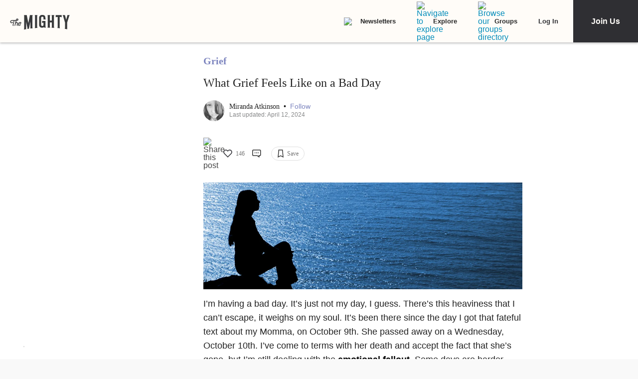

--- FILE ---
content_type: application/javascript; charset=utf-8
request_url: https://fundingchoicesmessages.google.com/f/AGSKWxUD2OIvJRJv7h9_aMSf62Zmh-snRX56FsqzyPQWSkU8R2IoA-DvcJn7L2fDb2AyQTMfjCI_xWnfQJWxLtdi6tsIGRuvLNBg8dOlQ3WG3jHsAWKH5lJ9SSalPDYspdJb_5-ezSadNrdax7k6_j7vkU7X3PQNh5KRwLJScGo2_qbesuXUJepUYcPFjQYd/_.com/adv_/ad1_/adoptions./storyadcode./adchoices16.
body_size: -1288
content:
window['13bf6da6-b762-4263-9074-b87d8b566a7b'] = true;